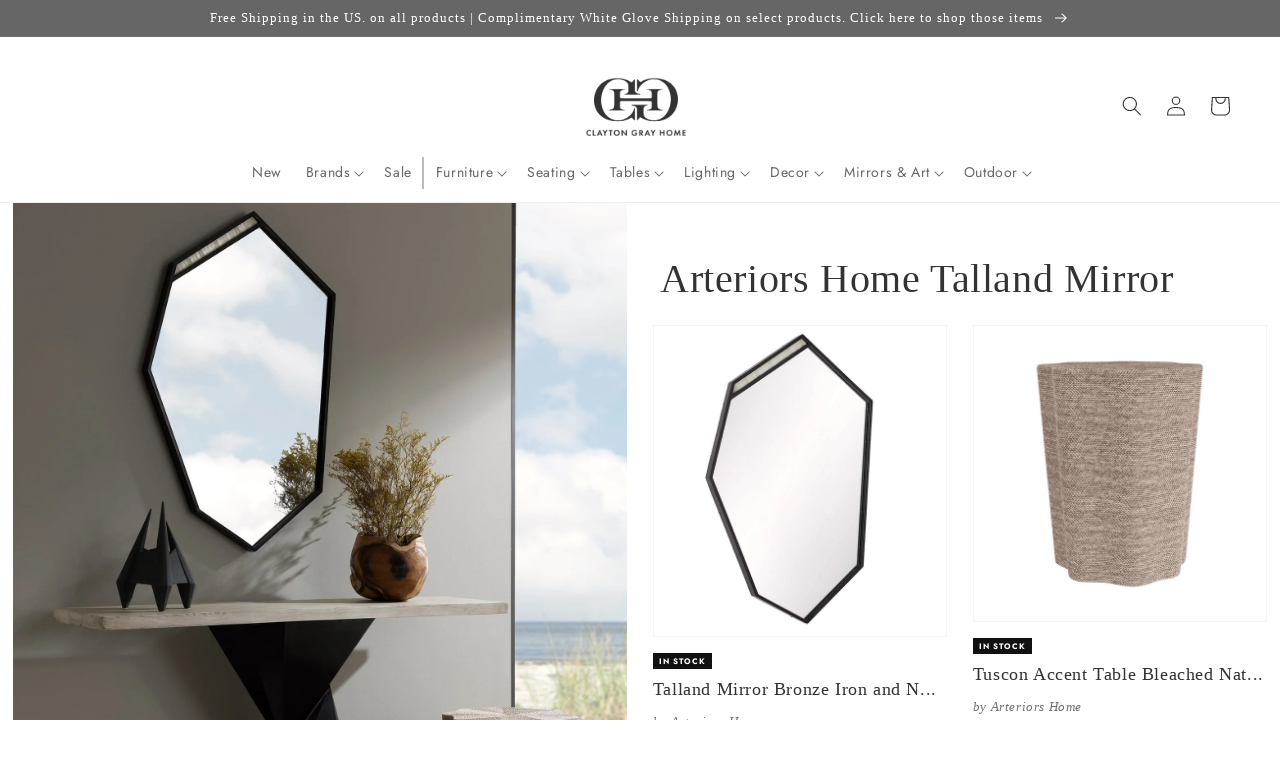

--- FILE ---
content_type: text/css
request_url: https://claytongrayhome.com/cdn/shop/t/222/assets/boost-sd-custom.css?v=1769756121315
body_size: -456
content:
/*# sourceMappingURL=/cdn/shop/t/222/assets/boost-sd-custom.css.map?v=1769756121315 */
